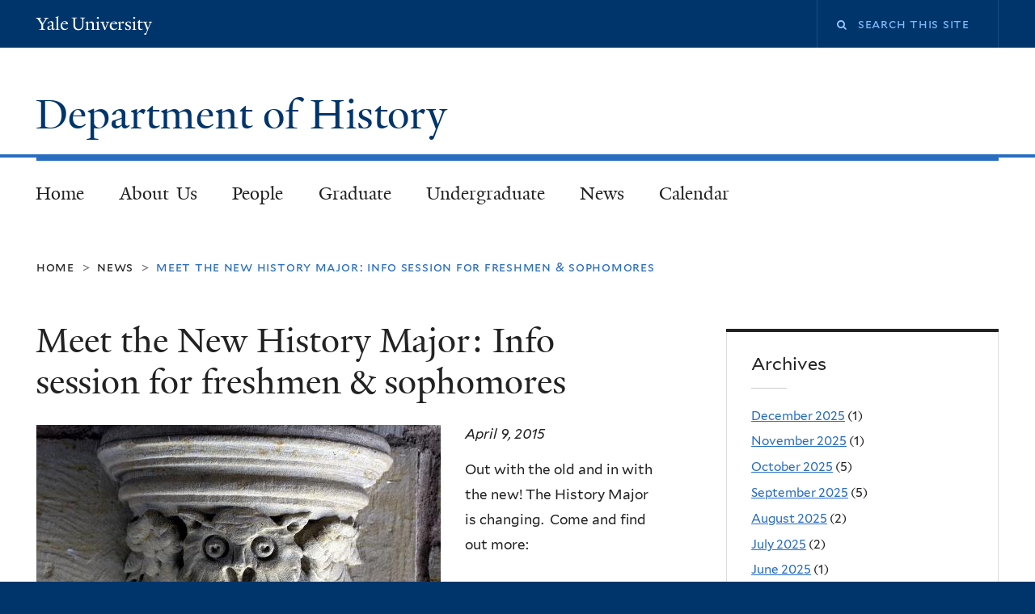

--- FILE ---
content_type: text/html; charset=utf-8
request_url: https://history.yale.edu/news/meet-new-history-major-info-session-freshmen-sophomores
body_size: 11798
content:
<!DOCTYPE html>
<!--[if lte IE 8]>     <html lang="en" dir="ltr" class="ie8"> <![endif]-->
<!--[if gt IE 8]><!--> <html lang="en" dir="ltr" prefix="content: http://purl.org/rss/1.0/modules/content/ dc: http://purl.org/dc/terms/ foaf: http://xmlns.com/foaf/0.1/ og: http://ogp.me/ns# rdfs: http://www.w3.org/2000/01/rdf-schema# sioc: http://rdfs.org/sioc/ns# sioct: http://rdfs.org/sioc/types# skos: http://www.w3.org/2004/02/skos/core# xsd: http://www.w3.org/2001/XMLSchema#"> <!--<![endif]-->
<head>
<meta http-equiv="X-UA-Compatible" content="IE=edge">
  <!--

  GGGGGGGGGGGG      GGGGGGGGGGG               fGGGGGG
    ;GGGGG.             GGGi                     GGGG
      CGGGG:           GGG                       GGGG
       lGGGGt         GGL                        GGGG
        .GGGGC       GG:                         GGGG
          GGGGG    .GG.        ;CGGGGGGL         GGGG          .LGGGGGGGL
           GGGGG  iGG        GGG:   ,GGGG        GGGG        tGGf     ;GGGC
            LGGGGfGG        GGGG     CGGG;       GGGG       GGGL       GGGGt
             lGGGGL                  CGGG;       GGGG      CGGGCCCCCCCCCCCCC
              GGGG                   GGGG,       GGGG      GGGG
              GGGG             tCGG; CGGG,       GGGG      GGGG
              GGGG          GGGG     CGGG.       GGGG      GGGGL
              GGGG         GGGGC     CGGG.       GGGG      :GGGGC          :
             ,GGGGG.       GGGGG:  .LGGGGG,.tG   GGGG        GGGGGGt,..,fGC
        ,GGGGGGGGGGGGGGf    iGGGGGG   CGGGGC  GGGGGGGGGG       LGGGGGGGC

  -->
  <meta charset="utf-8" />
<link rel="shortcut icon" href="https://history.yale.edu/sites/all/themes/yalenew_base/images/favicon.ico" type="image/vnd.microsoft.icon" />
<meta name="viewport" content="width=device-width, initial-scale=1, maximum-scale=10, minimum-scale=1, user-scalable=yes" />
<meta name="description" content="Out with the old and in with the new! The History Major is changing. Come and find out more: Thursday, April 9th HGS 211 7-8PM" />
<meta name="generator" content="Drupal 7 (https://www.drupal.org)" />
<link rel="canonical" href="https://history.yale.edu/news/meet-new-history-major-info-session-freshmen-sophomores" />
<link rel="shortlink" href="https://history.yale.edu/node/456" />
  <title>Meet the New History Major: Info session for freshmen & sophomores | Department of History</title>
  <!--[if IEMobile]><meta http-equiv="cleartype" content="on" /><![endif]-->

    <link rel="shortcut icon" sizes="16x16 24x24 32x32 48x48 64x64" href="https://history.yale.edu/sites/all/themes/yalenew_base/images/favicon.ico" type="image/vnd.microsoft.icon">
    <link rel="icon" sizes="228x228" href="/sites/all/themes/yalenew_base/images/touch-icon-228.png">
  <link rel="apple-touch-icon-precomposed" sizes="228x228" href="/sites/all/themes/yalenew_base/images/touch-icon-228.png">

  <link rel="stylesheet" href="https://history.yale.edu/sites/default/files/css/css_xE-rWrJf-fncB6ztZfd2huxqgxu4WO-qwma6Xer30m4.css" media="all" />
<link rel="stylesheet" href="https://history.yale.edu/sites/default/files/css/css_UF91SnGXvssy6_cHK2TyvRj3x0HpDnUTUKroRCHJSMQ.css" media="all" />
<link rel="stylesheet" href="https://history.yale.edu/sites/default/files/css/css_c4shn3NO20HnfR4qbOhBl-TQeqx2aaUx74HQ5lwyTSM.css" media="all" />
<link rel="stylesheet" href="https://history.yale.edu/sites/default/files/css/css_WxtcnNSCJSUxPYlmd3S7sVa5itjGL-NyFEUFPpJP7Ms.css" media="all" />
<link rel="stylesheet" href="//maxcdn.bootstrapcdn.com/font-awesome/4.7.0/css/font-awesome.min.css" media="all" />
<link rel="stylesheet" href="https://history.yale.edu/sites/default/files/css/css_zaOco2G8k_Y9ZPkHcPipwrYE0eu9i_I-umrYSytTB3U.css" media="all" />
<link rel="stylesheet" href="https://history.yale.edu/sites/default/files/css/css_SbupwLY96NaCH1HAe9Sy9EfHqQ1Kyj0Oq1Ed_4OscR4.css" media="all" />
<link rel="stylesheet" href="https://history.yale.edu/sites/default/files/css_injector/css_injector_1.css?s6p2ao" media="all" />

<!--[if (lt IE 9)&(!IEMobile)]>
<link rel="stylesheet" href="https://history.yale.edu/sites/default/files/css/css_nBvgsRGFO8eRuGybs3zqi1R0F_76QazEf5KpSL9kQhA.css" media="all" />
<![endif]-->

<!--[if gte IE 9]><!-->
<link rel="stylesheet" href="https://history.yale.edu/sites/default/files/css/css_059BxwQdO3W6gC_prw0ohrQj1fWv8MiFJkqt4YP0qJk.css" media="all" />
<!--<![endif]-->
  <script src="https://history.yale.edu/sites/all/libraries/respondjs/respond.min.js?s6p2ao"></script>
<script>
document.cookie = 'adaptive_image=' + Math.max(screen.width, screen.height) + '; path=/';
</script>
<script src="//ajax.googleapis.com/ajax/libs/jquery/1.8.3/jquery.min.js"></script>
<script>
window.jQuery || document.write("<script src='/sites/all/modules/contrib/jquery_update/replace/jquery/1.8/jquery.min.js'>\x3C/script>")
</script>
<script src="https://history.yale.edu/sites/default/files/js/js_Hfha9RCTNm8mqMDLXriIsKGMaghzs4ZaqJPLj2esi7s.js"></script>
<script src="//ajax.googleapis.com/ajax/libs/jqueryui/1.10.2/jquery-ui.min.js"></script>
<script>
window.jQuery.ui || document.write("<script src='/sites/all/modules/contrib/jquery_update/replace/ui/ui/minified/jquery-ui.min.js'>\x3C/script>")
</script>
<script src="https://history.yale.edu/sites/default/files/js/js_WwwX68M9x5gJGdauMeCoSQxOzb1Ebju-30k5FFWQeH0.js"></script>
<script src="https://history.yale.edu/sites/default/files/js/js_RmIn0TRmkZxVzgrikAZV2ncUuwM_yo15UhbQQup10RY.js"></script>
<script src="https://history.yale.edu/sites/default/files/js/js_r4Ud_5fPqVG1qhc8D5SHd7Fca0-dUwIzrwZGyE1QWUw.js"></script>
<script>
var switchTo5x = true;var useFastShare = true;
</script>
<script src="https://ws.sharethis.com/button/buttons.js"></script>
<script>
if (typeof stLight !== 'undefined') { stLight.options({"publisher":"dr-c8d8fb83-5803-54d8-1d7-904b8de0e630","version":"5x","lang":"en"}); }
</script>
<script src="https://history.yale.edu/sites/default/files/js/js_waP91NpgGpectm_6Y2XDEauLJ8WCSCBKmmA87unpp2E.js"></script>
<script src="https://www.googletagmanager.com/gtag/js?id=UA-72636881-1"></script>
<script>
window.dataLayer = window.dataLayer || [];function gtag(){dataLayer.push(arguments)};gtag("js", new Date());gtag("set", "developer_id.dMDhkMT", true);gtag("config", "UA-72636881-1", {"groups":"default","cookie_domain":"history.yale.edu","anonymize_ip":true});
</script>
<script src="https://history.yale.edu/sites/default/files/js/js_p9Sr42ajwuDx2WO_P1BmZA6mRiJpdYqa3wzrYXH67UA.js"></script>
<script src="https://history.yale.edu/sites/default/files/js/js_UNPtX_ZGxcpSkJyp8ls50mHCG5a_tcqRFqN4KjkfLso.js"></script>
<script>
jQuery.extend(Drupal.settings, {"basePath":"\/","pathPrefix":"","setHasJsCookie":0,"ajaxPageState":{"theme":"yalenew_standard","theme_token":"FFKL5lQmIDqM_sTPTTCKhVdhp-eNFTX9WXuiVlozjac","js":{"0":1,"sites\/all\/themes\/yalenew_base\/js\/jcaption.min.js":1,"sites\/all\/libraries\/respondjs\/respond.min.js":1,"1":1,"\/\/ajax.googleapis.com\/ajax\/libs\/jquery\/1.8.3\/jquery.min.js":1,"2":1,"misc\/jquery-extend-3.4.0.js":1,"misc\/jquery-html-prefilter-3.5.0-backport.js":1,"misc\/jquery.once.js":1,"misc\/drupal.js":1,"\/\/ajax.googleapis.com\/ajax\/libs\/jqueryui\/1.10.2\/jquery-ui.min.js":1,"3":1,"sites\/all\/modules\/contrib\/jquery_update\/replace\/ui\/external\/jquery.cookie.js":1,"misc\/form-single-submit.js":1,"sites\/all\/modules\/contrib\/jquery_ui_filter\/jquery_ui_filter.js":1,"sites\/all\/modules\/contrib\/collapsiblock\/collapsiblock.js":1,"sites\/all\/libraries\/superfish\/sfsmallscreen.js":1,"sites\/all\/libraries\/colorbox\/jquery.colorbox-min.js":1,"sites\/all\/modules\/contrib\/colorbox\/js\/colorbox.js":1,"sites\/all\/modules\/contrib\/colorbox\/styles\/default\/colorbox_style.js":1,"sites\/all\/modules\/contrib\/jscrollpane\/js\/jquery.jscrollpane.min.js":1,"sites\/all\/modules\/contrib\/jscrollpane\/js\/jquery.mousewheel.js":1,"sites\/all\/modules\/contrib\/jscrollpane\/js\/script.js":1,"sites\/all\/modules\/contrib\/jquery_ui_filter\/accordion\/jquery_ui_filter_accordion.js":1,"sites\/all\/modules\/contrib\/jquery_ui_filter\/tabs\/jquery_ui_filter_tabs.js":1,"sites\/all\/modules\/contrib\/custom_search\/js\/custom_search.js":1,"4":1,"https:\/\/ws.sharethis.com\/button\/buttons.js":1,"5":1,"sites\/all\/modules\/contrib\/google_analytics\/googleanalytics.js":1,"https:\/\/www.googletagmanager.com\/gtag\/js?id=UA-72636881-1":1,"6":1,"sites\/all\/modules\/contrib\/field_group\/field_group.js":1,"sites\/all\/libraries\/superfish\/jquery.hoverIntent.minified.js":1,"sites\/all\/libraries\/superfish\/sftouchscreen.js":1,"sites\/all\/libraries\/superfish\/superfish.js":1,"sites\/all\/modules\/contrib\/superfish\/superfish.js":1,"sites\/all\/themes\/omega\/omega\/js\/jquery.formalize.js":1,"sites\/all\/themes\/omega\/omega\/js\/omega-mediaqueries.js":1,"sites\/all\/themes\/yalenew_base\/js\/modernizr.min.js":1,"sites\/all\/themes\/yalenew_base\/js\/jquery.fitted.js":1,"sites\/all\/themes\/yalenew_base\/js\/appendAround.min.js":1,"sites\/all\/themes\/yalenew_base\/js\/scripts.js":1},"css":{"modules\/system\/system.base.css":1,"modules\/system\/system.menus.css":1,"modules\/system\/system.messages.css":1,"modules\/system\/system.theme.css":1,"misc\/ui\/jquery.ui.core.css":1,"misc\/ui\/jquery.ui.theme.css":1,"misc\/ui\/jquery.ui.accordion.css":1,"misc\/ui\/jquery.ui.tabs.css":1,"misc\/ui\/jquery.ui.button.css":1,"sites\/all\/modules\/contrib\/adaptive_image\/css\/adaptive-image.css":1,"sites\/all\/modules\/contrib\/calendar\/css\/calendar_multiday.css":1,"sites\/all\/modules\/contrib\/collapsiblock\/collapsiblock.css":1,"modules\/comment\/comment.css":1,"modules\/field\/theme\/field.css":1,"modules\/node\/node.css":1,"modules\/search\/search.css":1,"sites\/all\/modules\/contrib\/siteimprove\/css\/siteimprove.css":1,"modules\/user\/user.css":1,"sites\/all\/modules\/contrib\/views\/css\/views.css":1,"sites\/all\/modules\/contrib\/ckeditor\/css\/ckeditor.css":1,"sites\/all\/modules\/contrib\/colorbox\/styles\/default\/colorbox_style.css":1,"sites\/all\/modules\/contrib\/ctools\/css\/ctools.css":1,"sites\/all\/modules\/contrib\/jscrollpane\/css\/jquery.jscrollpane.css":1,"sites\/all\/modules\/contrib\/typogrify\/typogrify.css":1,"sites\/all\/modules\/contrib\/custom_search\/custom_search.css":1,"sites\/all\/modules\/contrib\/date\/date_api\/date.css":1,"\/\/maxcdn.bootstrapcdn.com\/font-awesome\/4.7.0\/css\/font-awesome.min.css":1,"sites\/all\/libraries\/superfish\/css\/superfish.css":1,"sites\/all\/libraries\/superfish\/css\/superfish-smallscreen.css":1,"sites\/all\/themes\/omega\/omega\/css\/formalize.css":1,"sites\/default\/files\/fontyourface\/font.css":1,"\/sites\/all\/libraries\/fontyourface\/YaleDesign-italic-bold\/stylesheet.css":1,"\/sites\/all\/libraries\/fontyourface\/YaleDesign-italic-normal\/stylesheet.css":1,"\/sites\/all\/libraries\/fontyourface\/YaleDesign-normal-bold\/stylesheet.css":1,"\/sites\/all\/libraries\/fontyourface\/YaleDesign-normal-normal\/stylesheet.css":1,"sites\/all\/themes\/yalenew_base\/css\/globalnew.css":1,"public:\/\/css_injector\/css_injector_1.css":1,"ie::wide::sites\/all\/themes\/yalenew_base\/css\/grid\/yalenew_default\/wide\/yalenew-default-wide-12.css":1,"sites\/all\/themes\/yalenew_base\/css\/grid\/yalenew_default\/fluid\/yalenew-default-fluid-12.css":1,"sites\/all\/themes\/yalenew_base\/css\/grid\/yalenew_default\/narrow\/yalenew-default-narrow-12.css":1,"sites\/all\/themes\/yalenew_base\/css\/grid\/yalenew_default\/wide\/yalenew-default-wide-12.css":1}},"collapsiblock":{"blocks":{"block-block-49":"2","block-block-50":"2","block-block-51":"2","block-block-52":"2","block-menu-block-2":"1","block-block-17":"1","block-block-53":"3","block-block-54":"3","block-block-55":"3","block-block-56":"3","block-block-57":"3","block-block-58":"3","block-block-59":"1","block-block-22":"1","block-block-20":"1","block-block-21":"1","block-block-18":"1","block-block-9":"1","block-block-60":"3","block-block-61":"3","block-block-62":"3","block-block-63":"1","block-block-65":"3","block-block-66":"3","block-block-67":"3","block-block-68":"1","block-block-69":"1","block-block-70":"1","block-block-71":"1","block-block-64":"1","block-block-72":"1","block-menu-menu-dissertations":"1","block-menu-menu-workshops-colloquia-listing":"1","block-block-36":"1","block-block-73":"3","block-block-74":"3","block-block-75":"3","block-block-76":"3","block-block-77":"3","block-block-78":"3","block-views-calendar-list-block-2":"1","block-block-80":"3","block-block-81":"3","block-block-82":"3","block-block-83":"3","block-block-84":"3","block-block-79":"1","block-block-85":"3","block-block-1":"1","block-block-23":"1","block-block-86":"3","block-block-14":"1","block-block-31":"1","block-block-19":"1","block-views-calendar-block-2":"1","block-block-26":"1"},"default_state":"1","slide_type":"1","slide_speed":"200","block_title":":header:first","block":"div.block","block_content":"div.content"},"colorbox":{"opacity":"0.85","current":"{current} of {total}","previous":"\u00ab Prev","next":"Next \u00bb","close":"Close","maxWidth":"98%","maxHeight":"98%","fixed":true,"mobiledetect":true,"mobiledevicewidth":"480px","specificPagesDefaultValue":"admin*\nimagebrowser*\nimg_assist*\nimce*\nnode\/add\/*\nnode\/*\/edit\nprint\/*\nprintpdf\/*\nsystem\/ajax\nsystem\/ajax\/*"},"jQueryUiFilter":{"disabled":0,"accordionHeaderTag":"h3","accordionOptions":{"active":0,"animated":"slide","autoHeight":"true","clearStyle":"false","collapsible":"false","event":"click","scrollTo":0,"history":"false"},"tabsOptions":{"collapsible":"false","event":"click","fx":0,"paging":{"back":"\u0026laquo; Previous","next":"Next \u0026raquo;"},"selected":"","scrollTo":0,"history":"false"},"tabsHeaderTag":"h3"},"jScrollPane":{"class":".scroll-pane"},"custom_search":{"form_target":"_self","solr":0},"googleanalytics":{"account":["UA-72636881-1"],"trackOutbound":1,"trackMailto":1,"trackDownload":1,"trackDownloadExtensions":"7z|aac|arc|arj|asf|asx|avi|bin|csv|doc(x|m)?|dot(x|m)?|exe|flv|gif|gz|gzip|hqx|jar|jpe?g|js|mp(2|3|4|e?g)|mov(ie)?|msi|msp|pdf|phps|png|ppt(x|m)?|pot(x|m)?|pps(x|m)?|ppam|sld(x|m)?|thmx|qtm?|ra(m|r)?|sea|sit|tar|tgz|torrent|txt|wav|wma|wmv|wpd|xls(x|m|b)?|xlt(x|m)|xlam|xml|z|zip","trackColorbox":1,"trackDomainMode":1},"urlIsAjaxTrusted":{"\/news\/meet-new-history-major-info-session-freshmen-sophomores":true},"superfish":{"1":{"id":"1","sf":{"delay":"300","animation":{"opacity":"show"},"speed":"fast","autoArrows":false,"dropShadows":false},"plugins":{"touchscreen":{"behaviour":"0","mode":"useragent_predefined"},"smallscreen":{"mode":"window_width","breakpoint":980,"breakpointUnit":"px","accordionButton":"2","title":"Main menu"}}}},"field_group":{"accordion":"full"},"omega":{"layouts":{"primary":"wide","order":["fluid","narrow","wide"],"queries":{"fluid":"all and (max-width: 739px)","narrow":"all and (min-width: 740px) and (max-width: 1024px)","wide":"all and (min-width: 1025px)"}}}});
</script>

</head>
<body class="html not-front not-logged-in page-node page-node- page-node-456 node-type-news yalenew-standard context-news one-sidebar sidebar-second">
  <aside role='complementary' id="skip-link" aria-label="Skip to main content">
    <a href="#main-content" class="element-invisible element-focusable">Skip to main content</a>
  </aside>
  <div class="region region-page-top" id="region-page-top">
  <div class="region-inner region-page-top-inner">
      </div>
</div>
  <div class="page clearfix" id="page">
      <header id="section-header" class="section section-header" role="banner">
  <div id="zone-topper-wrapper" class="zone-wrapper zone-topper-wrapper clearfix yalenew-standard-topper">  <div id="zone-topper" class="zone zone-topper clearfix container-12">
    <div  class="grid-3 region region-topper-first" id="region-topper-first">
  <div class="region-inner region-topper-first-inner">
      <div class="topper-logo"><a href="http://www.yale.edu" class="y-icons y-yale y-univ"><span class="element-invisible">Yale University</span></a>
      </div>

	 <div id="moved-main-nav-wrapper">
                <button aria-expanded="false" id="nav-ready" class="nav-ready"><span class="element-invisible">Open Main Navigation</span></button>
                <div id="moved-main-nav" class="moved-main-nav" data-set="append-main-nav"></div>
                <button aria-expanded="true" id="nav-close" class="nav-close nav-hidden"><span class="element-invisible">Close Main Navigation</span></button>
        </div>

  </div>
</div>
<div class="grid-9 region region-topper-second" id="region-topper-second">
  <div class="region-inner region-topper-second-inner">
    <div class="block block-search block-form block-search-form odd block-without-title" id="block-search-form">
  <div class="block-inner clearfix">
            
    <div class="content clearfix">
      <form class="search-form" role="search" aria-label="Site Search" action="/news/meet-new-history-major-info-session-freshmen-sophomores" method="post" id="search-block-form" accept-charset="UTF-8"><div><div class="container-inline">
  <div class="form-item form-type-searchfield form-item-search-block-form">
 <label for="edit-search-block-form--2"><i class="fa fa-search"></i> </label>
 <input title="Enter the terms you wish to search for." class="custom-search-box form-text form-search" placeholder="Search this site" type="search" id="edit-search-block-form--2" name="search_block_form" value="" size="15" maxlength="128" />
</div>
<div class="form-actions form-wrapper" id="edit-actions"><input style="display:none;" type="submit" id="edit-submit" name="op" value="" class="form-submit" /></div><input type="hidden" name="form_build_id" value="form-crBNMYW04f5UKV5qg-Md_GdbH-sCwXSR3eaCsVf_ZNI" />
<input type="hidden" name="form_id" value="search_block_form" />
</div>
</div></form>    </div>
  </div>
</div>
  </div>
</div>
  </div>
</div><div id="zone-branding-wrapper" class="zone-wrapper zone-branding-wrapper clearfix">  <div id="zone-branding" class="zone zone-branding clearfix container-12">
    <div class="grid-10 region region-branding" id="region-branding">
  <div class="region-inner region-branding-inner">
        <div class="branding-data clearfix">
                                                  <h2 class="site-name"><a href="/" title="Home">Department of History
</a></h2>
                                  </div>
          </div>
</div>
  </div>
</div></header>
  
      <main  id="section-content" class="section section-content" role="main">
  <div id="section-content-inner">
    

<div id="zone-menu-wrapper" class="zone-wrapper zone-menu-wrapper clearfix">  <div id="zone-menu" class="zone zone-menu clearfix yale-standard-menu container-12">

<div id="original-main-nav-wrapper">
  <div id="original-main-nav" data-set="append-main-nav">
    <div id="main-nav">

    <div class="grid-12 region region-menu yale-standard-menu" id="region-menu">
  <div class="region-inner region-menu-inner">
    <nav id="main-menu-navigation" role="navigation" aria-label="Main Menu" class="navigation">
                  <div class="block block-superfish block-1 block-superfish-1 odd block-without-title" id="block-superfish-1">
  <div class="block-inner clearfix">
            
    <div class="content clearfix">
      <ul  id="superfish-1" class="menu sf-menu sf-main-menu sf-horizontal sf-style-none sf-total-items-7 sf-parent-items-4 sf-single-items-3"><li id="menu-257-1" class="first odd sf-item-1 sf-depth-1 sf-no-children"><a href="/" class="sf-depth-1">Home</a></li><li id="menu-562-1" class="middle even sf-item-2 sf-depth-1 sf-total-children-7 sf-parent-children-1 sf-single-children-6 menuparent"><a href="/about-us" class="sf-depth-1 menuparent">About Us</a><ul><li id="menu-748-1" class="first odd sf-item-1 sf-depth-2 sf-no-children"><a href="http://history.yale.edu/people/faculty" title="" class="sf-depth-2">People</a></li><li id="menu-601-1" class="middle even sf-item-2 sf-depth-2 sf-no-children"><a href="/about-us/staff" class="sf-depth-2">Officers &amp; Staff</a></li><li id="menu-602-1" class="middle odd sf-item-3 sf-depth-2 sf-no-children"><a href="/about-us/current-job-searches" class="sf-depth-2">Current Job Searches</a></li><li id="menu-3036-1" class="middle even sf-item-4 sf-depth-2 sf-no-children"><a href="/about-us/diversity-and-yale-history" class="sf-depth-2">Diversity and Yale History</a></li><li id="menu-7983-1" class="middle odd sf-item-5 sf-depth-2 sf-no-children"><a href="/about-us/yale-history-podcast" class="sf-depth-2">Yale History Podcast</a></li><li id="menu-3357-1" class="middle even sf-item-6 sf-depth-2 sf-no-children"><a href="/galleries" class="sf-depth-2">Galleries</a></li><li id="menu-664-1" class="last odd sf-item-7 sf-depth-2 sf-total-children-5 sf-parent-children-0 sf-single-children-5 menuparent"><a href="/faculty-resources" class="sf-depth-2 menuparent">Faculty Resources</a><ul><li id="menu-858-1" class="first odd sf-item-1 sf-depth-3 sf-no-children"><a href="/about-us/faculty-resources/computer-equipment-support" class="sf-depth-3">Computer Equipment &amp; Support</a></li><li id="menu-860-1" class="middle even sf-item-2 sf-depth-3 sf-no-children"><a href="/about-us/faculty-resources/funding" class="sf-depth-3">Funding</a></li><li id="menu-886-1" class="middle odd sf-item-3 sf-depth-3 sf-no-children"><a href="/about-us/faculty-resources/purchasing-card" class="sf-depth-3">Purchasing Card</a></li><li id="menu-885-1" class="middle even sf-item-4 sf-depth-3 sf-no-children"><a href="/about-us/faculty-resources/reimbursements" class="sf-depth-3">Reimbursements</a></li><li id="menu-7985-1" class="last odd sf-item-5 sf-depth-3 sf-no-children"><a href="/about-us/faculty-resources/research-assistants" class="sf-depth-3">Research Assistants</a></li></ul></li></ul></li><li id="menu-678-1" class="middle odd sf-item-3 sf-depth-1 sf-total-children-7 sf-parent-children-0 sf-single-children-7 menuparent"><a href="/people/faculty" class="sf-depth-1 menuparent">People</a><ul><li id="menu-671-1" class="first odd sf-item-1 sf-depth-2 sf-no-children"><a href="/people/faculty" class="sf-depth-2">Faculty</a></li><li id="menu-672-1" class="middle even sf-item-2 sf-depth-2 sf-no-children"><a href="/people/lecturer" class="sf-depth-2">Lecturers</a></li><li id="menu-8247-1" class="middle odd sf-item-3 sf-depth-2 sf-no-children"><a href="http://history.yale.edu/people/affiliated-faculty" class="sf-depth-2">Affiliated Faculty</a></li><li id="menu-673-1" class="middle even sf-item-4 sf-depth-2 sf-no-children"><a href="/people/visitors" class="sf-depth-2">Visitors</a></li><li id="menu-674-1" class="middle odd sf-item-5 sf-depth-2 sf-no-children"><a href="/people/emeritus" class="sf-depth-2">Emeritus</a></li><li id="menu-675-1" class="middle even sf-item-6 sf-depth-2 sf-no-children"><a href="/people/graduate-students" class="sf-depth-2">Graduate Students</a></li><li id="menu-676-1" class="last odd sf-item-7 sf-depth-2 sf-no-children"><a href="/about-us/staff" class="sf-depth-2">Officers &amp; Staff</a></li></ul></li><li id="menu-575-1" class="middle even sf-item-4 sf-depth-1 sf-total-children-3 sf-parent-children-3 sf-single-children-0 menuparent"><a href="/academics/graduate-programs" class="sf-depth-1 menuparent">Graduate</a><ul><li id="menu-7932-1" class="first odd sf-item-1 sf-depth-2 sf-total-children-9 sf-parent-children-0 sf-single-children-9 menuparent"><a href="/graduate/current-students" class="sf-depth-2 menuparent">Current Students</a><ul><li id="menu-3041-1" class="first odd sf-item-1 sf-depth-3 sf-no-children"><a href="/graduate/current-students/department-forms" class="sf-depth-3">Department Forms</a></li><li id="menu-788-1" class="middle even sf-item-2 sf-depth-3 sf-no-children"><a href="/graduate/current-students/funding-opportunities" class="sf-depth-3">Funding Opportunities</a></li><li id="menu-7984-1" class="middle odd sf-item-3 sf-depth-3 sf-no-children"><a href="https://history.yale.edu//sites/default/files/files/History%20Mentoring%20Advising%20Revised%202023.pdf" target="_blank" class="sf-depth-3">Mentoring and Advising Guidelines</a></li><li id="menu-7935-1" class="middle even sf-item-4 sf-depth-3 sf-no-children"><a href="/graduate/current-students/campus-career-resources" class="sf-depth-3">Campus &amp; Career Resources</a></li><li id="menu-572-1" class="middle odd sf-item-5 sf-depth-3 sf-no-children"><a href="/graduate/current-students/committees-and-participation" class="sf-depth-3">Committees and Participation</a></li><li id="menu-7974-1" class="middle even sf-item-6 sf-depth-3 sf-no-children"><a href="/graduate/current-students/historians-in-practice" class="sf-depth-3">Historians in Practice</a></li><li id="menu-634-1" class="middle odd sf-item-7 sf-depth-3 sf-no-children"><a href="/academics/history-working-groups" class="sf-depth-3">Workshops &amp; Colloquia</a></li><li id="menu-7942-1" class="middle even sf-item-8 sf-depth-3 sf-no-children"><a href="https://gsas.yale.edu/academics/programs-policies" target="_blank" class="sf-depth-3">GSAS Programs &amp; Policies</a></li><li id="menu-7957-1" class="last odd sf-item-9 sf-depth-3 sf-no-children"><a href="/graduate/current-students/faqs" class="sf-depth-3">FAQs and Other Info</a></li></ul></li><li id="menu-7933-1" class="middle even sf-item-2 sf-depth-2 sf-total-children-8 sf-parent-children-0 sf-single-children-8 menuparent"><a href="/graduate/prospective-students" class="sf-depth-2 menuparent">Prospective Students</a><ul><li id="menu-578-1" class="first odd sf-item-1 sf-depth-3 sf-no-children"><a href="/graduate/prospective-students/admissions" class="sf-depth-3">Admissions</a></li><li id="menu-579-1" class="middle even sf-item-2 sf-depth-3 sf-no-children"><a href="/graduate/prospective-students/phd-programs" class="sf-depth-3">Ph.D. Programs</a></li><li id="menu-7947-1" class="middle odd sf-item-3 sf-depth-3 sf-no-children"><a href="/graduate/prospective-students/phd-program-overview" class="sf-depth-3">Ph.D. Program Overview</a></li><li id="menu-581-1" class="middle even sf-item-4 sf-depth-3 sf-no-children"><a href="/graduate/prospective-students/masters-degrees" class="sf-depth-3">Master&#039;s Degree Programs</a></li><li id="menu-7946-1" class="middle odd sf-item-5 sf-depth-3 sf-no-children"><a href="https://gsas.yale.edu/resources?type_support=10" class="sf-depth-3">Financial Support</a></li><li id="menu-677-1" class="middle even sf-item-6 sf-depth-3 sf-no-children"><a href="/graduate/prospective-students/yale-history-dissertations" class="sf-depth-3">Yale History Dissertations</a></li><li id="menu-7943-1" class="middle odd sf-item-7 sf-depth-3 sf-no-children"><a href="https://gsas.yale.edu/academics/programs-policies" target="_blank" class="sf-depth-3">GSAS Programs &amp; Policies</a></li><li id="menu-7970-1" class="last even sf-item-8 sf-depth-3 sf-no-children"><a href="/graduate/prospective-students/placement-information" class="sf-depth-3">Placement Information</a></li></ul></li><li id="menu-7934-1" class="last odd sf-item-3 sf-depth-2 sf-total-children-7 sf-parent-children-0 sf-single-children-7 menuparent"><a href="/graduate/program-guide" class="sf-depth-2 menuparent">Program Guide</a><ul><li id="menu-7867-1" class="first odd sf-item-1 sf-depth-3 sf-no-children"><a href="/graduate/program-guide/requirements-phd" class="sf-depth-3">Requirements of the Ph.D.</a></li><li id="menu-7936-1" class="middle even sf-item-2 sf-depth-3 sf-no-children"><a href="/graduate/program-guide/financial-support" class="sf-depth-3">Financial Support</a></li><li id="menu-7937-1" class="middle odd sf-item-3 sf-depth-3 sf-no-children"><a href="/graduate/program-guide/progress-through-degree-year" class="sf-depth-3">Progress Through the Degree (By Year)</a></li><li id="menu-823-1" class="middle even sf-item-4 sf-depth-3 sf-no-children"><a href="/graduate/program-guide/language-requirements" class="sf-depth-3">Language Requirements</a></li><li id="menu-7939-1" class="middle odd sf-item-5 sf-depth-3 sf-no-children"><a href="/graduate/program-guide/teaching" class="sf-depth-3">Teaching</a></li><li id="menu-7938-1" class="middle even sf-item-6 sf-depth-3 sf-no-children"><a href="/graduate/program-guide/department-forms" class="sf-depth-3">Department Forms</a></li><li id="menu-7941-1" class="last odd sf-item-7 sf-depth-3 sf-no-children"><a href="https://gsas.yale.edu/academics/programs-policies" target="_blank" class="sf-depth-3">GSAS Programs &amp; Policies</a></li></ul></li></ul></li><li id="menu-576-1" class="middle odd sf-item-5 sf-depth-1 sf-total-children-3 sf-parent-children-2 sf-single-children-1 menuparent"><a href="/academics/undergraduate-program" class="sf-depth-1 menuparent">Undergraduate</a><ul><li id="menu-7948-1" class="first odd sf-item-1 sf-depth-2 sf-total-children-10 sf-parent-children-0 sf-single-children-10 menuparent"><a href="/undergraduate/current-students" class="sf-depth-2 menuparent">Current Students</a><ul><li id="menu-585-1" class="first odd sf-item-1 sf-depth-3 sf-no-children"><a href="https://catalog.yale.edu/ycps/subjects-of-instruction/history/" class="sf-depth-3">Requirements of the major</a></li><li id="menu-7951-1" class="middle even sf-item-2 sf-depth-3 sf-no-children"><a href="https://courses.yale.edu/" class="sf-depth-3">Current Courses</a></li><li id="menu-3311-1" class="middle odd sf-item-3 sf-depth-3 sf-no-children"><a href="/undergraduate/current-students/regions-and-pathways" class="sf-depth-3">Regions and Pathways</a></li><li id="menu-806-1" class="middle even sf-item-4 sf-depth-3 sf-no-children"><a href="/undergraduate/current-students/course-admission" class="sf-depth-3">Course Admission</a></li><li id="menu-804-1" class="middle odd sf-item-5 sf-depth-3 sf-no-children"><a href="/undergraduate/current-students/advising" class="sf-depth-3">Advising</a></li><li id="menu-807-1" class="middle even sf-item-6 sf-depth-3 sf-no-children"><a href="/undergraduate/current-students/undergraduate-forms" class="sf-depth-3">Undergraduate Forms</a></li><li id="menu-8239-1" class="middle odd sf-item-7 sf-depth-3 sf-no-children"><a href="/undergraduate/current-students/declare-track" class="sf-depth-3">Declare a Track</a></li><li id="menu-891-1" class="middle even sf-item-8 sf-depth-3 sf-no-children"><a href="/undergraduate/current-students/phi-alpha-theta" class="sf-depth-3">Phi Alpha Theta</a></li><li id="menu-798-1" class="middle odd sf-item-9 sf-depth-3 sf-no-children"><a href="/undergraduate/current-students/frequently-asked-questions" class="sf-depth-3">FAQs</a></li><li id="menu-802-1" class="last even sf-item-10 sf-depth-3 sf-no-children"><a href="http://www.yale.edu/yalehistoricalreview/" target="_blank" class="sf-depth-3">Yale Historical Review</a></li></ul></li><li id="menu-7949-1" class="middle even sf-item-2 sf-depth-2 sf-total-children-5 sf-parent-children-0 sf-single-children-5 menuparent"><a href="/undergraduate/prospective-students" class="sf-depth-2 menuparent">Prospective Students</a><ul><li id="menu-7950-1" class="first odd sf-item-1 sf-depth-3 sf-no-children"><a href="https://catalog.yale.edu/ycps/subjects-of-instruction/history/" class="sf-depth-3">Requirements of the Major</a></li><li id="menu-7952-1" class="middle even sf-item-2 sf-depth-3 sf-no-children"><a href="/undergraduate/prospective-students/current-courses" class="sf-depth-3">Current Courses</a></li><li id="menu-7953-1" class="middle odd sf-item-3 sf-depth-3 sf-no-children"><a href="/undergraduate/prospective-students/regions-and-pathways" class="sf-depth-3">Regions and Pathways</a></li><li id="menu-805-1" class="middle even sf-item-4 sf-depth-3 sf-no-children"><a href="/undergraduate/prospective-students/combined-bama-degree-program" class="sf-depth-3">Combined B.A./M.A. degree program</a></li><li id="menu-587-1" class="last odd sf-item-5 sf-depth-3 sf-no-children"><a href="/undergraduate/prospective-students/history-science-medicine-and-public-health" class="sf-depth-3">History of Science, Medicine, and Public Health</a></li></ul></li><li id="menu-589-1" class="last odd sf-item-3 sf-depth-2 sf-no-children"><a href="/undergraduate/senior-essay" class="sf-depth-2">Senior Essay</a></li></ul></li><li id="menu-526-1" class="middle even sf-item-6 sf-depth-1 sf-no-children"><a href="/news" class="sf-depth-1">News</a></li><li id="menu-561-1" class="last odd sf-item-7 sf-depth-1 sf-no-children"><a href="/calendar" class="sf-depth-1">Calendar</a></li></ul>    </div>
  </div>
</div>
    </nav>
  </div>
</div>

    </div>
  </div>
</div>

  </div>
</div>
<div id="zone-content-wrapper" class="zone-wrapper zone-content-wrapper clearfix">  <div id="zone-content" class="zone zone-content clearfix container-12">
          <div id="breadcrumb" class="grid-12"><nav class="breadcrumb" role="navigation" aria-label="You are here"><a href="/">Home</a><span class="tic"> > </span><a href="/news">News</a><span class="tic"> > </span>Meet the New History Major: Info session for freshmen & sophomores</nav></div>
    
    <div id="moved-sidenav-wrapper" class="moved-sidenav-wrapper grid-12">
       <div id="moved-sidenav" class="moved-sidenav" data-set="append-sidenav"></div>
    </div>

        <div class="grid-8 region region-content" id="region-content">
  <div class="region-inner region-content-inner">
    <a id="main-content" tabindex="-1"></a>
                <h1 class="title" id="page-title">Meet the New History Major: Info session for freshmen &amp; sophomores
</h1>
                        <div class="block block-system block-main block-system-main odd block-without-title" id="block-system-main">
  <div class="block-inner clearfix">
            
    <div class="content clearfix">
      <article about="/news/meet-new-history-major-info-session-freshmen-sophomores" typeof="sioc:Item foaf:Document" class="node node-news node-published node-not-promoted node-not-sticky author-14 odd clearfix" id="node-news-456">
  <!--    -->
    <span property="dc:title" content="Meet the New History Major: Info session for freshmen &amp; sophomores" class="rdf-meta element-hidden"></span><span property="sioc:num_replies" content="0" datatype="xsd:integer" class="rdf-meta element-hidden"></span>  
  <div class="content clearfix">
    <div class="field field-name-field-news-image field-type-image field-label-hidden"><div class="field-items"><div class="field-item even"><img typeof="foaf:Image" src="https://history.yale.edu/sites/default/files/owl_gargoyle.jpg" width="500" height="328" alt="" /></div></div></div><div class="field field-name-field-date field-type-datetime field-label-hidden"><div class="field-items"><div class="field-item even"><span class="date-display-single" property="dc:date" datatype="xsd:dateTime" content="2015-04-09T00:00:00-04:00">April 9, 2015</span></div></div></div><div class="field field-name-body field-type-text-with-summary field-label-hidden"><div class="field-items"><div class="field-item even" property="content:encoded"><div>Out with the old and in with the new! The History Major is changing.  Come and find out more:</div>
<div> </div>
<div>Thursday, April 9th</div>
<div>HGS 211</div>
<div>7-8PM</div>
<div>&lt;br&gt;</div>
<div>&lt;br&gt;</div>
<hr />
<p><a href="/sites/default/files/images/Meet the new History Major poster.JPG"><img alt="" src="/sites/default/files/images/Meet%20the%20new%20History%20Major%20poster.JPG" style="width:662px; height:855px" width="662" height="855" /></a></p>
</div></div></div>  </div>

  <div class="clearfix">
          <nav class="links node-links clearfix"></nav>
    
      </div>
</article>
    </div>
  </div>
</div>
<div class="block block-sharethis block-sharethis-block block-sharethis-sharethis-block even block-without-title" id="block-sharethis-sharethis-block">
  <div class="block-inner clearfix">
            
    <div class="content clearfix">
      <div class="sharethis-wrapper"><span st_url="https://history.yale.edu/news/meet-new-history-major-info-session-freshmen-sophomores" st_title="Meet%20the%20New%20History%20Major%3A%20Info%20session%20for%20freshmen%20%26%20sophomores" class="st_facebook_large" displayText="facebook"></span>
<span st_url="https://history.yale.edu/news/meet-new-history-major-info-session-freshmen-sophomores" st_title="Meet%20the%20New%20History%20Major%3A%20Info%20session%20for%20freshmen%20%26%20sophomores" class="st_twitter_large" displayText="twitter" st_via="" st_username=""></span>
<span st_url="https://history.yale.edu/news/meet-new-history-major-info-session-freshmen-sophomores" st_title="Meet%20the%20New%20History%20Major%3A%20Info%20session%20for%20freshmen%20%26%20sophomores" class="st_tumblr_large" displayText="tumblr" st_via="" st_username=""></span>
<span st_url="https://history.yale.edu/news/meet-new-history-major-info-session-freshmen-sophomores" st_title="Meet%20the%20New%20History%20Major%3A%20Info%20session%20for%20freshmen%20%26%20sophomores" class="st_pinterest_large" displayText="pinterest" st_via="" st_username=""></span>
<span st_url="https://history.yale.edu/news/meet-new-history-major-info-session-freshmen-sophomores" st_title="Meet%20the%20New%20History%20Major%3A%20Info%20session%20for%20freshmen%20%26%20sophomores" class="st_email_large" displayText="email" st_via="" st_username=""></span>
</div>    </div>
  </div>
</div>
      </div>
</div>
<div  class="grid-4 region region-sidebar-second sidebar yale-standard-sidebar-second" id="region-sidebar-second">
  <div class="region-inner region-sidebar-second-inner">
    <aside class="block block-views block-news-block-2 block-views-news-block-2 odd has-subject" id="block-views-news-block-2" role="complementary" aria-label="Archives">
  <div class="block-inner clearfix">
              <h2 class="block-title">Archives</h2>
        
    <div class="content clearfix">
      <div class="view view-news view-id-news view-display-id-block_2 view-dom-id-71917ac038a8d6d75743714fcb0b18c9">
        
  
  
      <div class="view-content">
      <div class="item-list">
  <ul class="views-summary">
      <li><a href="/news/2025-12">December 2025</a>
              (1)
          </li>
      <li><a href="/news/2025-11">November 2025</a>
              (1)
          </li>
      <li><a href="/news/2025-10">October 2025</a>
              (5)
          </li>
      <li><a href="/news/2025-09">September 2025</a>
              (5)
          </li>
      <li><a href="/news/2025-08">August 2025</a>
              (2)
          </li>
      <li><a href="/news/2025-07">July 2025</a>
              (2)
          </li>
      <li><a href="/news/2025-06">June 2025</a>
              (1)
          </li>
      <li><a href="/news/2025-04">April 2025</a>
              (4)
          </li>
      <li><a href="/news/2025-03">March 2025</a>
              (3)
          </li>
      <li><a href="/news/2025-02">February 2025</a>
              (3)
          </li>
      <li><a href="/news/2025-01">January 2025</a>
              (2)
          </li>
      <li><a href="/news/2024-12">December 2024</a>
              (1)
          </li>
    </ul>
</div>
    </div>
  
      <nav role="navigation" aria-label="Pages"><div class="item-list"><ul class="pager"><li class="pager-current first">1</li><li class="pager-item"><a title="Go to page 2" href="/news/meet-new-history-major-info-session-freshmen-sophomores?page=1">2</a></li><li class="pager-item"><a title="Go to page 3" href="/news/meet-new-history-major-info-session-freshmen-sophomores?page=2">3</a></li><li class="pager-item"><a title="Go to page 4" href="/news/meet-new-history-major-info-session-freshmen-sophomores?page=3">4</a></li><li class="pager-item"><a title="Go to page 5" href="/news/meet-new-history-major-info-session-freshmen-sophomores?page=4">5</a></li><li class="pager-item"><a title="Go to page 6" href="/news/meet-new-history-major-info-session-freshmen-sophomores?page=5">6</a></li><li class="pager-item"><a title="Go to page 7" href="/news/meet-new-history-major-info-session-freshmen-sophomores?page=6">7</a></li><li class="pager-item"><a title="Go to page 8" href="/news/meet-new-history-major-info-session-freshmen-sophomores?page=7">8</a></li><li class="pager-item"><a title="Go to page 9" href="/news/meet-new-history-major-info-session-freshmen-sophomores?page=8">9</a></li><li class="pager-ellipsis">…</li><li class="pager-next"><a title="Go to next page" href="/news/meet-new-history-major-info-session-freshmen-sophomores?page=1">next ›</a></li><li class="pager-last last"><a title="Go to last page" href="/news/meet-new-history-major-info-session-freshmen-sophomores?page=12">last »</a></li></ul></div></nav>  
  
  
  
  
</div>    </div>
  </div>
</aside>
  </div>
</div>
  </div>
</div>  </div>
</main>
  
      <footer id="section-footer" class="section section-footer" role="contentinfo">
  <div id="zone-footer-wrapper" class="zone-wrapper zone-footer-wrapper clearfix">  <div id="zone-footer" class="zone zone-footer clearfix container-12">
    <div  class="grid-2 region region-footer-first" id="region-footer-first">
  <div  class="region-inner region-footer-first-inner">
    <div class="footer-logo"><a href="http://www.yale.edu" class="y-icons y-yale y-mark"><span class="element-invisible">Yale</span></a></div>
  </div>
</div>
<div  class="grid-6 region region-footer-second" id="region-footer-second">
  <div class="region-inner region-footer-second-inner">
    <p class="copyright">
      <a href="https://usability.yale.edu/web-accessibility/accessibility-yale">Accessibility at Yale</a> &middot;
      <a href="http://www.yale.edu/privacy-policy">Privacy policy</a> <br>
      Copyright &copy; 2026 Yale University &middot; All rights reserved
    </p>
    <div class="block block-footer-message block-footer-message block-footer-message-footer-message odd block-without-title" id="block-footer-message-footer-message">
  <div class="block-inner clearfix">
            
    <div class="content clearfix">
      <p>Contact us: <a href="&#109;&#97;&#105;&#108;&#116;&#111;&#58;&#100;&#97;&#110;&#97;&#46;&#108;&#101;&#101;&#64;&#121;&#97;&#108;&#101;&#46;&#101;&#100;&#117;" rel="nofollow">&#100;&#97;&#110;&#97;&#46;&#108;&#101;&#101;&#64;&#121;&#97;&#108;&#101;&#46;&#101;&#100;&#117;</a>, Phone: (203) 432-1366, Fax: (203) 432-7587</p>
    </div>
  </div>
</div>
  </div>
</div>
<div class="grid-4 region region-footer-third" id="region-footer-third">
  <div class="region-inner region-footer-third-inner">
    <div class="block block-menu sharing block-menu-social-buttons block-menu-menu-social-buttons odd block-without-title" id="block-menu-menu-social-buttons">
  <div class="block-inner clearfix">
            
    <div class="content clearfix">
      <ul class="menu"><li class="first leaf menu-facebook"><a href="http://www.facebook.com/YaleHistory" title=""><span>Facebook</span></a></li>
<li class="leaf menu-twitter"><a href="http://www.twitter.com/yale_history" title=""><span>Twitter</span></a></li>
<li class="leaf menu-flickr"><a href="http://www.flickr.com/photos/yaleuniversity" title=""><span>Flickr</span></a></li>
<li class="leaf menu-itunes"><a href="http://itunes.yale.edu" title=""><span>iTunes</span></a></li>
<li class="last leaf menu-youtube"><a href="http://www.youtube.com/yale" title=""><span>YouTube</span></a></li>
</ul>    </div>
  </div>
</div>
  </div>
</div>
  </div>
</div></footer>
  </div>
  <div class="region region-page-bottom" id="region-page-bottom">
  <div class="region-inner region-page-bottom-inner">
      </div>
</div>
<script>

      (function() {
      var sz = document.createElement('script'); sz.type = 'text/javascript'; sz.async = true;
      sz.src = '//siteimproveanalytics.com/js/siteanalyze_66356571.js';
      var s = document.getElementsByTagName('script')[0]; s.parentNode.insertBefore(sz, s);
      })();
      
</script>
<script src="https://history.yale.edu/sites/default/files/js/js_JMVekk522eOkII71K9F5yD4Su-iRqPdTR_-LxjPAtMk.js"></script>
</body>
</html>
